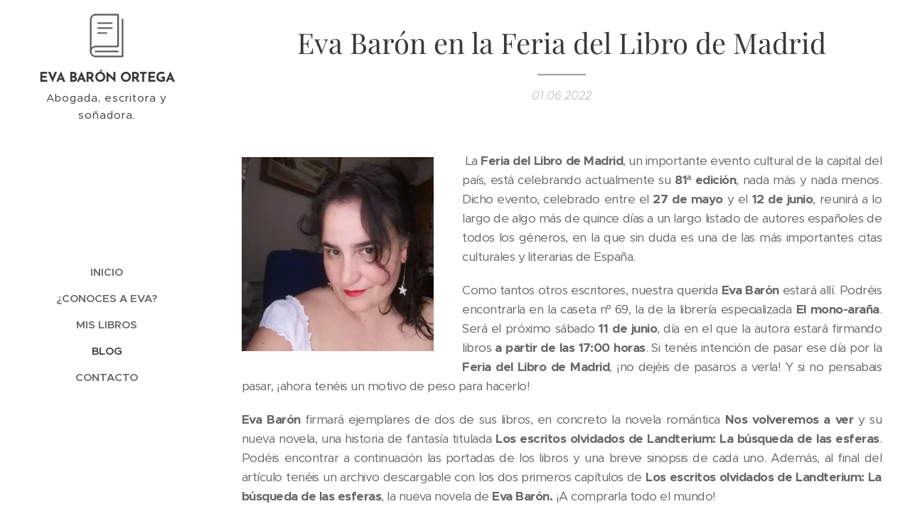

--- FILE ---
content_type: text/html; charset=UTF-8
request_url: https://www.evabaronortega.com/l/eva-baron-en-la-feria-del-libro-de-madrid/
body_size: 22526
content:
<!DOCTYPE html>
<html class="no-js" prefix="og: https://ogp.me/ns#" lang="es">
<head><link rel="preconnect" href="https://duyn491kcolsw.cloudfront.net" crossorigin><link rel="preconnect" href="https://fonts.gstatic.com" crossorigin><meta charset="utf-8"><link rel="icon" href="https://duyn491kcolsw.cloudfront.net/files/2d/2di/2div3h.svg?ph=d672d91893" type="image/svg+xml" sizes="any"><link rel="icon" href="https://duyn491kcolsw.cloudfront.net/files/07/07f/07fzq8.svg?ph=d672d91893" type="image/svg+xml" sizes="16x16"><link rel="icon" href="https://duyn491kcolsw.cloudfront.net/files/1j/1j3/1j3767.ico?ph=d672d91893"><link rel="apple-touch-icon" href="https://duyn491kcolsw.cloudfront.net/files/1j/1j3/1j3767.ico?ph=d672d91893"><link rel="icon" href="https://duyn491kcolsw.cloudfront.net/files/1j/1j3/1j3767.ico?ph=d672d91893">
    <meta http-equiv="X-UA-Compatible" content="IE=edge">
    <title>Eva Barón en la Feria del Libro de Madrid :: Eva Barón Ortega</title>
    <meta name="viewport" content="width=device-width,initial-scale=1">
    <meta name="msapplication-tap-highlight" content="no">
    
    <link href="https://duyn491kcolsw.cloudfront.net/files/0r/0rk/0rklmm.css?ph=d672d91893" media="print" rel="stylesheet">
    <link href="https://duyn491kcolsw.cloudfront.net/files/2e/2e5/2e5qgh.css?ph=d672d91893" media="screen and (min-width:100000em)" rel="stylesheet" data-type="cq" disabled>
    <link rel="stylesheet" href="https://duyn491kcolsw.cloudfront.net/files/41/41k/41kc5i.css?ph=d672d91893"><link rel="stylesheet" href="https://duyn491kcolsw.cloudfront.net/files/3b/3b2/3b2e8e.css?ph=d672d91893" media="screen and (min-width:37.5em)"><link rel="stylesheet" href="https://duyn491kcolsw.cloudfront.net/files/2v/2vp/2vpyx8.css?ph=d672d91893" data-wnd_color_scheme_file=""><link rel="stylesheet" href="https://duyn491kcolsw.cloudfront.net/files/34/34q/34qmjb.css?ph=d672d91893" data-wnd_color_scheme_desktop_file="" media="screen and (min-width:37.5em)" disabled=""><link rel="stylesheet" href="https://duyn491kcolsw.cloudfront.net/files/48/488/4884um.css?ph=d672d91893" data-wnd_additive_color_file=""><link rel="stylesheet" href="https://duyn491kcolsw.cloudfront.net/files/2w/2wy/2wyg8r.css?ph=d672d91893" data-wnd_typography_file=""><link rel="stylesheet" href="https://duyn491kcolsw.cloudfront.net/files/3k/3kl/3klgfn.css?ph=d672d91893" data-wnd_typography_desktop_file="" media="screen and (min-width:37.5em)" disabled=""><script>(()=>{let e=!1;const t=()=>{if(!e&&window.innerWidth>=600){for(let e=0,t=document.querySelectorAll('head > link[href*="css"][media="screen and (min-width:37.5em)"]');e<t.length;e++)t[e].removeAttribute("disabled");e=!0}};t(),window.addEventListener("resize",t),"container"in document.documentElement.style||fetch(document.querySelector('head > link[data-type="cq"]').getAttribute("href")).then((e=>{e.text().then((e=>{const t=document.createElement("style");document.head.appendChild(t),t.appendChild(document.createTextNode(e)),import("https://duyn491kcolsw.cloudfront.net/client/js.polyfill/container-query-polyfill.modern.js").then((()=>{let e=setInterval((function(){document.body&&(document.body.classList.add("cq-polyfill-loaded"),clearInterval(e))}),100)}))}))}))})()</script>
<link rel="preload stylesheet" href="https://duyn491kcolsw.cloudfront.net/files/2m/2m8/2m8msc.css?ph=d672d91893" as="style"><meta name="description" content="La Feria del Libro de Madrid, un importante evento cultural de la capital del país, está celebrando actualmente su 81ª edición, nada más y nada menos. Dicho evento, celebrado entre el 27 de mayo y el 12 de junio, reunirá a lo largo de algo más de quince días a un largo listado de autores españoles de..."><meta name="keywords" content=""><meta name="generator" content="Webnode 2"><meta name="apple-mobile-web-app-capable" content="no"><meta name="apple-mobile-web-app-status-bar-style" content="black"><meta name="format-detection" content="telephone=no">



<meta property="og:url" content="https://evabaronortega.com/l/eva-baron-en-la-feria-del-libro-de-madrid/"><meta property="og:title" content="Eva Barón en la Feria del Libro de Madrid :: Eva Barón Ortega"><meta property="og:type" content="article"><meta property="og:description" content="La Feria del Libro de Madrid, un importante evento cultural de la capital del país, está celebrando actualmente su 81ª edición, nada más y nada menos. Dicho evento, celebrado entre el 27 de mayo y el 12 de junio, reunirá a lo largo de algo más de quince días a un largo listado de autores españoles de..."><meta property="og:site_name" content="Eva Barón Ortega"><meta property="og:image" content="https://d672d91893.clvaw-cdnwnd.com/ad77e2e39aceac212e69cd3738f13509/200000163-ad272ad274/700/BAR%C3%93N%20Ortega%2C%20Eva-5.jpg?ph=d672d91893"><meta property="og:article:published_time" content="2022-06-01T00:00:00+0200"><meta property="fb:app_id" content="225951590755638"><meta name="robots" content="index,follow"><link rel="canonical" href="https://www.evabaronortega.com/l/eva-baron-en-la-feria-del-libro-de-madrid/"><script>window.checkAndChangeSvgColor=function(c){try{var a=document.getElementById(c);if(a){c=[["border","borderColor"],["outline","outlineColor"],["color","color"]];for(var h,b,d,f=[],e=0,m=c.length;e<m;e++)if(h=window.getComputedStyle(a)[c[e][1]].replace(/\s/g,"").match(/^rgb[a]?\(([0-9]{1,3}),([0-9]{1,3}),([0-9]{1,3})/i)){b="";for(var g=1;3>=g;g++)b+=("0"+parseInt(h[g],10).toString(16)).slice(-2);"0"===b.charAt(0)&&(d=parseInt(b.substr(0,2),16),d=Math.max(16,d),b=d.toString(16)+b.slice(-4));f.push(c[e][0]+"="+b)}if(f.length){var k=a.getAttribute("data-src"),l=k+(0>k.indexOf("?")?"?":"&")+f.join("&");a.src!=l&&(a.src=l,a.outerHTML=a.outerHTML)}}}catch(n){}};</script><script>
		window._gtmDataLayer = window._gtmDataLayer || [];
		(function(w,d,s,l,i){w[l]=w[l]||[];w[l].push({'gtm.start':new Date().getTime(),event:'gtm.js'});
		var f=d.getElementsByTagName(s)[0],j=d.createElement(s),dl=l!='dataLayer'?'&l='+l:'';
		j.async=true;j.src='https://www.googletagmanager.com/gtm.js?id='+i+dl;f.parentNode.insertBefore(j,f);})
		(window,document,'script','_gtmDataLayer','GTM-542MMSL');</script></head>
<body class="l wt-blogpost l-sidebar l-d-none b-btn-r b-btn-s-l b-btn-dn b-btn-bw-1 img-d-n img-t-o img-h-z line-solid b-e-ds lbox-d c-s-n   wnd-fe"><noscript>
				<iframe
				 src="https://www.googletagmanager.com/ns.html?id=GTM-542MMSL"
				 height="0"
				 width="0"
				 style="display:none;visibility:hidden"
				 >
				 </iframe>
			</noscript>

<div class="wnd-page l-page cs-gray ac-pink t-t-fs-s t-t-fw-m t-t-sp-n t-t-d-t t-s-fs-s t-s-fw-m t-s-sp-n t-s-d-n t-p-fs-s t-p-fw-m t-p-sp-n t-h-fs-m t-h-fw-s t-h-sp-n t-bq-fs-s t-bq-fw-m t-bq-sp-n t-bq-d-l t-btn-fw-l t-nav-fw-s t-pd-fw-l t-nav-tt-u">
    <div class="l-w t cf t-21">
        <div class="l-bg cf">
            <div class="s-bg-l">
                
                
            </div>
        </div>
        <header class="l-h cf">
            <div class="sw cf">
	<div class="sw-c cf"><section data-space="true" class="s s-hn s-hn-sidebar wnd-mt-sidebar menu-default s-hn-slogan logo-sidebar sc-w   wnd-nav-sticky">
	<div class="s-w">
		<div class="s-o">
			<div class="s-bg">
                <div class="s-bg-l">
                    
                    
                </div>
			</div>
			<div class="h-w h-f wnd-fixed">
				<div class="s-i">
					<div class="n-l">
						<div class="s-c menu-nav">
							<div class="logo-block">
								<div class="b b-l logo logo-default logo-nb brandon-grotesque wnd-logo-with-text wnd-iar-1-1 logo-21 b-ls-m">
	<div class="b-l-c logo-content">
		<a class="b-l-link logo-link" href="/home/">

			

			<div class="b-l-embed logo-embed">
				<div class="b-l-embed-w logo-embed-cell">
					<embed class="b-l-embed-svg logo-svg" id="wnd_LogoBlock_582392_img" type="image/svg+xml" style="aspect-ratio:100/100;" data-src="https://duyn491kcolsw.cloudfront.net/files/0s/0sz/0sznc9.svg?ph=d672d91893">
				<script>checkAndChangeSvgColor('wnd_LogoBlock_582392_img');window.addEventListener('resize', function(event){checkAndChangeSvgColor('wnd_LogoBlock_582392_img');}, true);</script></div>
			</div>

			<div class="b-l-br logo-br"></div>

			<div class="b-l-text logo-text-wrapper">
				<div class="b-l-text-w logo-text">
					<span class="b-l-text-c logo-text-cell"><font class="wnd-font-size-90"><strong>EVA BARÓN ORTEGA</strong></font></span>
				</div>
			</div>

		</a>
	</div>
</div>
								<div class="logo-slogan claim">
									<span class="sit b claim-default claim-nb slogan-15">
	<span class="sit-w"><span class="sit-c">Abogada, escritora y soñadora.</span></span>
</span>
								</div>
							</div>

                            <div class="nav-wrapper">

                                <div class="cart-block">
                                    
                                </div>

                                

                                <div id="menu-mobile">
                                    <a href="#" id="menu-submit"><span></span>Menú</a>
                                </div>

                                <div id="menu-block">
                                    <nav id="menu" data-type="vertical"><div class="menu-font menu-wrapper">
	<a href="#" class="menu-close" rel="nofollow" title="Close Menu"></a>
	<ul role="menubar" aria-label="Menú" class="level-1">
		<li role="none" class="wnd-homepage">
			<a class="menu-item" role="menuitem" href="/home/"><span class="menu-item-text">Inicio</span></a>
			
		</li><li role="none">
			<a class="menu-item" role="menuitem" href="/servicios/"><span class="menu-item-text">¿Conoces a Eva?</span></a>
			
		</li><li role="none">
			<a class="menu-item" role="menuitem" href="/sobre-nosotros/"><span class="menu-item-text">Mis libros</span></a>
			
		</li><li role="none" class="wnd-active-path">
			<a class="menu-item" role="menuitem" href="/blog/"><span class="menu-item-text">Blog</span></a>
			
		</li><li role="none">
			<a class="menu-item" role="menuitem" href="/contacto/"><span class="menu-item-text">Contacto</span></a>
			
		</li>
	</ul>
	<span class="more-text">Más</span>
</div></nav>
                                    <div class="scrollup"></div>
                                    <div class="scrolldown"></div>
                                </div>

                            </div>
						</div>
					</div>
				</div>
			</div>
		</div>
	</div>
</section></div>
</div>
        </header>
        <main class="l-m cf">
            <div class="sw cf">
	<div class="sw-c cf"><section data-space="true" class="s s-hm s-hm-bdh s-bdh cf sc-w   wnd-w-narrow wnd-s-normal wnd-h-auto wnd-nh-m wnd-p-cc hn-slogan">
    <div class="s-w cf">
	    <div class="s-o cf">
	        <div class="s-bg cf">
                <div class="s-bg-l">
                    
                    
                </div>
	        </div>
	        <div class="h-c s-c cf">
		        <div class="s-bdh-c b b-s-l b-s-r b-cs cf">
			        <div class="s-bdh-w">
			            <h1 class="s-bdh-t"><div class="ld">
	<span class="ld-c">Eva Barón en la Feria del Libro de Madrid</span>
</div></h1>
			            <span class="s-bdh-d"><div class="ld">
	<span class="ld-c">01.06.2022</span>
</div></span>
			        </div>
		        </div>
	        </div>
	    </div>
    </div>
</section><section class="s s-basic cf sc-w   wnd-w-wider wnd-s-normal wnd-h-auto" data-wnd_brightness="0" data-wnd_last_section>
	<div class="s-w cf">
		<div class="s-o s-fs cf">
			<div class="s-bg cf">
				<div class="s-bg-l">
                    
					
				</div>
			</div>
			<div class="s-c s-fs cf">
				<div class="ez cf">
	<div class="ez-c"><div class="b-img b-img-default b b-s cf wnd-orientation-portrait wnd-type-image wnd-float-left img-s-n" style="margin-left:0;margin-right:0;float:left;clear:both;width:33%;" id="wnd_ImageBlock_24261">
	<div class="b-img-w">
		<div class="b-img-c" style="padding-bottom:101.01%;text-align:center;">
            <picture><source type="image/webp" srcset="https://d672d91893.clvaw-cdnwnd.com/ad77e2e39aceac212e69cd3738f13509/200000306-acf68acf6b/450/BAR%C3%93N%20Ortega%2C%20Eva-5.webp?ph=d672d91893 338w, https://d672d91893.clvaw-cdnwnd.com/ad77e2e39aceac212e69cd3738f13509/200000306-acf68acf6b/700/BAR%C3%93N%20Ortega%2C%20Eva-5.webp?ph=d672d91893 338w, https://d672d91893.clvaw-cdnwnd.com/ad77e2e39aceac212e69cd3738f13509/200000306-acf68acf6b/BAR%C3%93N%20Ortega%2C%20Eva-5.webp?ph=d672d91893 338w" sizes="100vw" ><img id="wnd_ImageBlock_24261_img" src="https://d672d91893.clvaw-cdnwnd.com/ad77e2e39aceac212e69cd3738f13509/200000163-ad272ad274/BAR%C3%93N%20Ortega%2C%20Eva-5.jpg?ph=d672d91893" alt="" width="338" height="450" loading="lazy" style="top:-14.93%;left:0%;width:100%;height:131.94026148886%;position:absolute;" ></picture>
			</div>
		
	</div>
</div><div class="b b-text cf">
	<div class="b-c b-text-c b-s b-s-t60 b-s-b60 b-cs cf"><p class="wnd-align-justify">&nbsp;La <strong>Feria del Libro de Madrid</strong>, un importante evento cultural de
la capital del país, está celebrando actualmente su <strong>81ª
edición</strong>, nada más y nada menos. Dicho evento, celebrado entre
el <strong>27 de mayo</strong> y el <strong>12 de junio</strong>, reunirá a lo largo de
algo más de quince días a un largo listado de autores españoles de
todos los géneros, en la que sin duda es una de las más importantes
citas culturales y literarias de España. 
</p><p class="wnd-align-justify">
Como tantos otros escritores, nuestra querida <strong>Eva Barón </strong>estará
allí. Podréis encontrarla en la caseta nº 69, la de la librería
especializada <strong>El mono-araña</strong>. Será el próximo sábado <strong>11
de junio</strong>, día en el que la autora estará firmando libros <strong>a
partir de las 17:00 horas</strong>. Si tenéis intención de pasar ese día
por la <strong>Feria del Libro de Madrid</strong>, ¡no dejéis de pasaros a
verla! Y si no pensabais pasar, ¡ahora tenéis un motivo de peso
para hacerlo!</p><p class="wnd-align-justify"><strong>Eva
Barón </strong>firmará ejemplares de
dos de sus libros, en concreto la novela romántica <strong>Nos
volveremos a ver </strong>y su nueva
novela, una historia de fantasía titulada <strong>Los escritos
olvidados de Landterium: La búsqueda de las esferas</strong>.
Podéis encontrar a continuación las portadas de los libros y una
breve sinopsis de cada uno. Además, al final del artículo tenéis
un archivo descargable con los dos primeros capítulos de <strong>Los
escritos olvidados de Landterium: La búsqueda de las esferas</strong>,
la nueva novela de <strong>Eva Barón. </strong>¡A
comprarla todo el mundo!</p></div>
</div><div class="cw cf">
	<div class="cw-c cf"><div class="c cf" style="width:52.916%;">
	<div class="c-c cf"><div class="b-img b-img-default b b-s cf wnd-orientation-portrait wnd-type-image img-s-n" style="margin-left:0;margin-right:0;" id="wnd_ImageBlock_35374">
	<div class="b-img-w">
		<div class="b-img-c" style="padding-bottom:159.6%;text-align:center;">
            <picture><source type="image/webp" srcset="https://d672d91893.clvaw-cdnwnd.com/ad77e2e39aceac212e69cd3738f13509/200000307-72a1f72a23/450/EBOOK.webp?ph=d672d91893 282w, https://d672d91893.clvaw-cdnwnd.com/ad77e2e39aceac212e69cd3738f13509/200000307-72a1f72a23/700/EBOOK.webp?ph=d672d91893 439w, https://d672d91893.clvaw-cdnwnd.com/ad77e2e39aceac212e69cd3738f13509/200000307-72a1f72a23/EBOOK.webp?ph=d672d91893 1203w" sizes="(min-width: 600px) calc(100vw * 0.75), 100vw" ><img id="wnd_ImageBlock_35374_img" src="https://d672d91893.clvaw-cdnwnd.com/ad77e2e39aceac212e69cd3738f13509/200000164-923d4923d6/EBOOK.png?ph=d672d91893" alt="" width="1203" height="1920" loading="lazy" style="top:-0.09%;left:0%;width:100%;height:100.17509417945%;position:absolute;" ></picture>
			</div>
		
	</div>
</div><div class="b b-text cf">
	<div class="b-c b-text-c b-s b-s-t60 b-s-b60 b-cs cf"><p class="wnd-align-justify"><strong><br>Nos
volveremos a ver&nbsp;</strong>es
una novela romántica con toques eróticos, en la que la autora nos
toma de la mano para llevarnos a un fascinante viaje por el tiempo y
el espacio a través de las tres historias que dan forma a la novela,
tres historias independientes, pero que al mismo tiempo cuentan con
elementos comunes que llevarán al lector a soñar con lo imposible y
a disfrutar de una historia profunda y llena de romanticismo que lo
conducirá desde la Europa del siglo XVI hasta una nave espacial en
el más lejano de los futuros, pasando por nuestro presente. Estas
tres historias narradas desde el pasado, el presente y el futuro, nos
presentarán a un puñado de personajes extraordinarios y con
visiones muy diferentes de lo que es el amor, unidos todos ellos por
el hilo rojo del destino. 
</p><p class="wnd-align-justify">La
primera historia, <em>Deseo en Sarukhan, </em>presenta
al esclavo de un gran visir del palacio de Sarukhan, un joven
musulmán cuya vida da un vuelco cuando conoce a una esclava
cristiana de la que se enamora sin remedio. Sin embargo, ¿qué
posibilidades tienen de encontrar la felicidad el uno en el otro dos
esclavos que pertenecen a diferentes mundos y abrazan distintas
creencias? 
</p><p class="wnd-align-justify">A
continuación, en <em>El sueño de una tórrida tarde de
septiembre</em>, nos vemos
transportados a nuestro mundo, a la década de los años veinte del
siglo XXI, un mundo afectado por la globalización, por una pandemia
y por diferentes guerras; un mundo en el que una mujer divorciada se
debate entre el deseo y el deber cuando se reencuentra con el único
hombre al que ha llegado a amar de verdad. 
</p><p class="wnd-align-justify">Finalmente,
en <em>¡S.O.S! ¿Alguien puede oírme? ¡S.O.S!</em>
nos embarcamos en la nave espacial Nautilus, perdida en el espacio
profundo a causa de una avería, donde se nos presentará una muy
especial historia de amor entre el capitán de la nave y... y quien
menos cabría esperar.</p><p class="wnd-align-justify">
Estas
tres historias, como si fuesen extensiones del hilo rojo del destino,
se entrelazan para formar una novela en cuyo tejido podemos encontrar
no solo romanticismo y erotismo, sino también un trasfondo histórico
muy presente en <em>Deseo
en Sarukhan</em>,
el reflejo de los problemas del mundo actual en <em>El
sueño de una tórrida tarde de septiembre</em>
y una sorprendente y muy original aventura de ciencia-ficción en
<em>¡S.O.S!
¿Alguien puede oírme? ¡S.O.S!</em></p></div>
</div></div>
</div><div class="c cf" style="width:47.084%;">
	<div class="c-c cf"><div class="b b-text cf">
	<div class="b-c b-text-c b-s b-s-t60 b-s-b60 b-cs cf"><p lang="zxx" class="wnd-align-justify"><font class="wnd-font-size-110">Los
dioses de Landterium están inquietos. Los agentes de unos y de otros
hacen sus movimientos,  y las ocultas Esferas, cinco artefactos
capaces de cualquier cosa, emergen a la superficie. El mundo entero
se convierte en una gran partida de ajedrez entre los diferentes
reinos y sus respectivos agentes; en una pugna por obtener el poder
para prevalecer, sea mediante inesperadas alianzas, a través de
viles traiciones o, en última instancia, recurriendo el poder de Las
Esferas. Crístar y Homm, dioses del bien y del mal respectivamente,
se ven enfrentados a través de sus distintos seguidores hasta el
punto de perder unos y otros el objetivo por el que luchan. La
guerra, la muerte y la traición se extienden por todo Landterium con
la velocidad y la ferocidad del fuego, llevando con su devastación a
que muchos se pregunten qué quedará en pie cuando se extingan las
llamas y si, independientemente del bando que se alce con la
victoria, valdrá la pena hacerlo en un mundo reducido a cenizas. 
</font></p><p class="wnd-align-justify">
<font class="wnd-font-size-110"><strong>Los
escritos olvidados de Landterium: La búsqueda de las esferas&nbsp;</strong>es
una historia repleta de fantasía y que, a través de una narrativa
coral, ofrece una aventura épica entrelazada con tormentosos
romances y tejida por personajes situados entre el bien y el mal, por
personajes que, con frecuencia, tendrán que decidir entre su propia
felicidad o el bien de un mundo que amenaza con desmoronarse y
enterrarlos a todos entre sus restos. La tragedia, la épica, la
aventura y la fantasía se mezclan en esta historia sorprendente y
cargada de giros capaces de hacer disfrutar al más exigente de los
lectores.</font></p><p lang="zxx" class="wnd-align-justify"><font class="wnd-font-size-110">
Savy
de Darmoön y Crayn Dálarsaid; Sívar de Lángor y Alana de Extt.
Dos romances que pugnarán por medrar en medio del conflicto; cuatro
personajes sobre cuyos hombros caerá el destino de Landterium y a
quienes corresponderá tomar decisiones que decidirán el rumbo de
los acontecimientos. Cuatro personajes repletos de matices y
sorpresas que tendrán que poner en riesgo no solo sus vidas, sino
también todo aquello en lo que creen e incluso el amor que sienten
para que haya una mínima posibilidad de salvación para Landterium.
¿Pero hasta dónde estarán dispuestos a llegar en su sacrificio?</font></p></div>
</div><div class="b-img b-img-default b b-s cf wnd-orientation-portrait wnd-type-image img-s-n" style="margin-left:0;margin-right:0;" id="wnd_ImageBlock_1895">
	<div class="b-img-w">
		<div class="b-img-c" style="padding-bottom:159.6%;text-align:center;">
            <picture><source type="image/webp" srcset="https://d672d91893.clvaw-cdnwnd.com/ad77e2e39aceac212e69cd3738f13509/200000308-489cd489d0/450/Portada-7.webp?ph=d672d91893 282w, https://d672d91893.clvaw-cdnwnd.com/ad77e2e39aceac212e69cd3738f13509/200000308-489cd489d0/700/Portada-7.webp?ph=d672d91893 439w, https://d672d91893.clvaw-cdnwnd.com/ad77e2e39aceac212e69cd3738f13509/200000308-489cd489d0/Portada-7.webp?ph=d672d91893 1203w" sizes="(min-width: 600px) calc(100vw * 0.75), 100vw" ><img id="wnd_ImageBlock_1895_img" src="https://d672d91893.clvaw-cdnwnd.com/ad77e2e39aceac212e69cd3738f13509/200000165-da57eda580/Portada-7.png?ph=d672d91893" alt="" width="1203" height="1920" loading="lazy" style="top:%;left:0%;width:100%;height:auto;position:absolute;" ></picture>
			</div>
		
	</div>
</div></div>
</div></div>
</div><div class="b b-s b-s-t150 b-s-b150 b-btn b-btn-file b-btn-i-left b-btn-1">
	<div class="b-btn-c">
		<a class="b-btn-l" href="https://d672d91893.clvaw-cdnwnd.com/ad77e2e39aceac212e69cd3738f13509/200000166-d3f15d3f17/muestra.pdf?ph=d672d91893" target="_blank">
			<span class="b-btn-t">DESCARGAR muestra LANDTERIUM</span>
		</a>
	</div>
</div></div>
</div>
			</div>
		</div>
	</div>
</section></div>
</div>
<div class="s-bdf b-s b-s-t200 b-cs " data-wnd_social_buttons="true">
	<div class="s-bdf-share b-s-b200"><div id="fb-root"></div><script src="https://connect.facebook.net/es_ES/sdk.js#xfbml=1&amp;version=v5.0&amp;appId=225951590755638&amp;autoLogAppEvents=1" async defer crossorigin="anonymous"></script><div style="margin-right: 20px" class="fb-share-button" data-href="https://www.evabaronortega.com/l/eva-baron-en-la-feria-del-libro-de-madrid/" data-layout="button" data-size="large"><a class="fb-xfbml-parse-ignore" target="_blank" href="https://www.facebook.com/sharer/sharer.php?u=https%3A%2F%2Fwww.evabaronortega.com%2Fl%2Feva-baron-en-la-feria-del-libro-de-madrid%2F&amp;src=sdkpreparse">Share</a></div><a href="https://twitter.com/share" class="twitter-share-button" data-size="large">Tweet</a><script>window.twttr=function(t,e,r){var n,i=t.getElementsByTagName(e)[0],w=window.twttr||{};return t.getElementById(r)?w:((n=t.createElement(e)).id=r,n.src="https://platform.twitter.com/widgets.js",i.parentNode.insertBefore(n,i),w._e=[],w.ready=function(t){w._e.push(t)},w)}(document,"script","twitter-wjs");</script></div>
	<div class="s-bdf-comments"><div id="wnd-fb-comments" class="fb-comments" data-href="https://www.evabaronortega.com/l/eva-baron-en-la-feria-del-libro-de-madrid/" data-numposts="5" data-colorscheme="light"></div></div>
	<div class="s-bdf-html"></div>
</div>

        </main>
        <footer class="l-f cf">
            <div class="sw cf">
	<div class="sw-c cf"><section data-wn-border-element="s-f-border" class="s s-f s-f-basic s-f-simple sc-w   wnd-w-narrow wnd-s-normal">
	<div class="s-w">
		<div class="s-o">
			<div class="s-bg">
                <div class="s-bg-l">
                    
                    
                </div>
			</div>
			<div class="s-c s-f-l-w s-f-border">
				<div class="s-f-l b-s b-s-t0 b-s-b0">
					<div class="s-f-l-c s-f-l-c-first">
						<div class="s-f-cr"><span class="it b link">
	<span class="it-c">© 2020 - 2025 Eva Barón Ortega.<br><font class="wnd-font-size-90">Todos los derechos reservados.</font><br><font class="wnd-font-size-90">Página web creada por<br>Grimnir Servicios Editoriales. <a href="http://www.grimnir.es" target="_blank">www.grimnir.es</a>&nbsp;</font></span>
</span></div>
						<div class="s-f-sf">
                            <span class="sf b">
<span class="sf-content sf-c link">Creado con <a href="https://www.webnode.es/?utm_source=text&utm_medium=footer&utm_content=wnd2&utm_campaign=signature" rel="noopener nofollow" target="_blank">Webnode</a></span>
</span>
                            
                            
                            
                            
                        </div>
					</div>
					<div class="s-f-l-c s-f-l-c-last">
						<div class="s-f-lang lang-select cf">
	
</div>
					</div>
                    <div class="s-f-l-c s-f-l-c-currency">
                        <div class="s-f-ccy ccy-select cf">
	
</div>
                    </div>
				</div>
			</div>
		</div>
	</div>
</section></div>
</div>
        </footer>
    </div>
    
</div>


<script src="https://duyn491kcolsw.cloudfront.net/files/3e/3em/3eml8v.js?ph=d672d91893" crossorigin="anonymous" type="module"></script><script>document.querySelector(".wnd-fe")&&[...document.querySelectorAll(".c")].forEach((e=>{const t=e.querySelector(".b-text:only-child");t&&""===t.querySelector(".b-text-c").innerText&&e.classList.add("column-empty")}))</script>


<script src="https://duyn491kcolsw.cloudfront.net/client.fe/js.compiled/lang.es.2086.js?ph=d672d91893" crossorigin="anonymous"></script><script src="https://duyn491kcolsw.cloudfront.net/client.fe/js.compiled/compiled.multi.2-2193.js?ph=d672d91893" crossorigin="anonymous"></script><script>var wnd = wnd || {};wnd.$data = {"image_content_items":{"wnd_ThumbnailBlock_546883":{"id":"wnd_ThumbnailBlock_546883","type":"wnd.pc.ThumbnailBlock"},"wnd_Section_default_297998512":{"id":"wnd_Section_default_297998512","type":"wnd.pc.Section"},"wnd_ImageBlock_24261":{"id":"wnd_ImageBlock_24261","type":"wnd.pc.ImageBlock"},"wnd_ImageBlock_35374":{"id":"wnd_ImageBlock_35374","type":"wnd.pc.ImageBlock"},"wnd_ImageBlock_1895":{"id":"wnd_ImageBlock_1895","type":"wnd.pc.ImageBlock"},"wnd_LogoBlock_582392":{"id":"wnd_LogoBlock_582392","type":"wnd.pc.LogoBlock"},"wnd_FooterSection_footer_792605":{"id":"wnd_FooterSection_footer_792605","type":"wnd.pc.FooterSection"}},"svg_content_items":{"wnd_ImageBlock_24261":{"id":"wnd_ImageBlock_24261","type":"wnd.pc.ImageBlock"},"wnd_ImageBlock_35374":{"id":"wnd_ImageBlock_35374","type":"wnd.pc.ImageBlock"},"wnd_ImageBlock_1895":{"id":"wnd_ImageBlock_1895","type":"wnd.pc.ImageBlock"},"wnd_LogoBlock_582392":{"id":"wnd_LogoBlock_582392","type":"wnd.pc.LogoBlock"}},"content_items":[],"eshopSettings":{"ESHOP_SETTINGS_DISPLAY_PRICE_WITHOUT_VAT":false,"ESHOP_SETTINGS_DISPLAY_ADDITIONAL_VAT":false,"ESHOP_SETTINGS_DISPLAY_SHIPPING_COST":false},"project_info":{"isMultilanguage":false,"isMulticurrency":false,"eshop_tax_enabled":"1","country_code":"","contact_state":null,"eshop_tax_type":"VAT","eshop_discounts":false,"graphQLURL":"https:\/\/evabaronortega.com\/servers\/graphql\/","iubendaSettings":{"cookieBarCode":"","cookiePolicyCode":"","privacyPolicyCode":"","termsAndConditionsCode":""}}};</script><script>wnd.$system = {"fileSystemType":"aws_s3","localFilesPath":"https:\/\/www.evabaronortega.com\/_files\/","awsS3FilesPath":"https:\/\/d672d91893.clvaw-cdnwnd.com\/ad77e2e39aceac212e69cd3738f13509\/","staticFiles":"https:\/\/duyn491kcolsw.cloudfront.net\/files","isCms":false,"staticCDNServers":["https:\/\/duyn491kcolsw.cloudfront.net\/"],"fileUploadAllowExtension":["jpg","jpeg","jfif","png","gif","bmp","ico","svg","webp","tiff","pdf","doc","docx","ppt","pptx","pps","ppsx","odt","xls","xlsx","txt","rtf","mp3","wma","wav","ogg","amr","flac","m4a","3gp","avi","wmv","mov","mpg","mkv","mp4","mpeg","m4v","swf","gpx","stl","csv","xml","txt","dxf","dwg","iges","igs","step","stp"],"maxUserFormFileLimit":4194304,"frontendLanguage":"es","backendLanguage":"es","frontendLanguageId":"1","page":{"id":50000001,"identifier":"l","template":{"id":200000177,"styles":{"typography":"t-21_new","scheme":"cs-gray","additiveColor":"ac-pink","acHeadings":false,"acSubheadings":false,"acIcons":false,"acOthers":false,"imageStyle":"img-d-n","imageHover":"img-h-z","imageTitle":"img-t-o","buttonStyle":"b-btn-r","buttonSize":"b-btn-s-l","buttonDecoration":"b-btn-dn","buttonBorders":"b-btn-bw-1","lineStyle":"line-solid","eshopGridItemStyle":"b-e-ds","lightboxStyle":"lbox-d","columnSpaces":"c-s-n","background":{"default":null},"backgroundSettings":{"default":""},"layoutType":"l-sidebar","layoutDecoration":"l-d-none","formStyle":"default","menuType":"","menuStyle":"menu-default","sectionWidth":"wnd-w-narrow","sectionSpace":"wnd-s-normal","typoTitleSizes":"t-t-fs-s","typoTitleWeights":"t-t-fw-m","typoTitleSpacings":"t-t-sp-n","typoTitleDecorations":"t-t-d-t","typoHeadingSizes":"t-h-fs-m","typoHeadingWeights":"t-h-fw-s","typoHeadingSpacings":"t-h-sp-n","typoSubtitleSizes":"t-s-fs-s","typoSubtitleWeights":"t-s-fw-m","typoSubtitleSpacings":"t-s-sp-n","typoSubtitleDecorations":"t-s-d-n","typoParagraphSizes":"t-p-fs-s","typoParagraphWeights":"t-p-fw-m","typoParagraphSpacings":"t-p-sp-n","typoBlockquoteSizes":"t-bq-fs-s","typoBlockquoteWeights":"t-bq-fw-m","typoBlockquoteSpacings":"t-bq-sp-n","typoBlockquoteDecorations":"t-bq-d-l","buttonWeight":"t-btn-fw-l","menuWeight":"t-nav-fw-s","productWeight":"t-pd-fw-l","menuTextTransform":"t-nav-tt-u"}},"layout":"blog_detail","name":"Eva Bar\u00f3n en la Feria del Libro de Madrid","html_title":null,"language":"es","langId":1,"isHomepage":false,"meta_description":null,"meta_keywords":null,"header_code":null,"footer_code":null,"styles":null,"countFormsEntries":[]},"listingsPrefix":"\/l\/","productPrefix":"\/p\/","cartPrefix":"\/cart\/","checkoutPrefix":"\/checkout\/","searchPrefix":"\/search\/","isCheckout":false,"isEshop":false,"hasBlog":true,"isProductDetail":false,"isListingDetail":true,"listing_page":{"id":200000012,"template_id":50000000,"link":"\/blog\/","identifier":"eva-baron-en-la-feria-del-libro-de-madrid"},"hasEshopAnalytics":false,"gTagId":null,"gAdsId":null,"format":{"be":{"DATE_TIME":{"mask":"%d.%m.%Y %H:%M","regexp":"^(((0?[1-9]|[1,2][0-9]|3[0,1])\\.(0?[1-9]|1[0-2])\\.[0-9]{1,4})(( [0-1][0-9]| 2[0-3]):[0-5][0-9])?|(([0-9]{4}(0[1-9]|1[0-2])(0[1-9]|[1,2][0-9]|3[0,1])(0[0-9]|1[0-9]|2[0-3])[0-5][0-9][0-5][0-9])))?$"},"DATE":{"mask":"%d.%m.%Y","regexp":"^((0?[1-9]|[1,2][0-9]|3[0,1])\\.(0?[1-9]|1[0-2])\\.[0-9]{1,4})$"},"CURRENCY":{"mask":{"point":",","thousands":".","decimals":2,"mask":"%s","zerofill":true}}},"fe":{"DATE_TIME":{"mask":"%d.%m.%Y %H:%M","regexp":"^(((0?[1-9]|[1,2][0-9]|3[0,1])\\.(0?[1-9]|1[0-2])\\.[0-9]{1,4})(( [0-1][0-9]| 2[0-3]):[0-5][0-9])?|(([0-9]{4}(0[1-9]|1[0-2])(0[1-9]|[1,2][0-9]|3[0,1])(0[0-9]|1[0-9]|2[0-3])[0-5][0-9][0-5][0-9])))?$"},"DATE":{"mask":"%d.%m.%Y","regexp":"^((0?[1-9]|[1,2][0-9]|3[0,1])\\.(0?[1-9]|1[0-2])\\.[0-9]{1,4})$"},"CURRENCY":{"mask":{"point":",","thousands":".","decimals":2,"mask":"%s","zerofill":true}}}},"e_product":null,"listing_item":{"id":200000509,"name":"Eva Bar\u00f3n en la Feria del Libro de Madrid","identifier":"eva-baron-en-la-feria-del-libro-de-madrid","date":"20220601110121","meta_description":null,"meta_keywords":null,"html_title":null,"styles":null,"content_items":{"wnd_PerexBlock_977961":{"type":"wnd.pc.PerexBlock","id":"wnd_PerexBlock_977961","context":"page","text":"\u003Cp\u003ELa \u003Cstrong\u003EFeria del Libro de Madrid\u003C\/strong\u003E, un importante evento cultural de la capital del pa\u00eds, est\u00e1 celebrando actualmente su \u003Cstrong\u003E81\u00aa edici\u00f3n\u003C\/strong\u003E, nada m\u00e1s y nada menos. Dicho evento, celebrado entre el \u003Cstrong\u003E27 de mayo\u003C\/strong\u003E y el \u003Cstrong\u003E12 de junio\u003C\/strong\u003E, reunir\u00e1 a lo largo de algo m\u00e1s de quince d\u00edas a un largo listado de autores espa\u00f1oles de...\u003C\/p\u003E"},"wnd_ThumbnailBlock_546883":{"type":"wnd.pc.ThumbnailBlock","id":"wnd_ThumbnailBlock_546883","context":"page","style":{"background":{"default":{"default":"wnd-background-image"}},"backgroundSettings":{"default":{"default":{"id":200000163,"src":"200000163-ad272ad274\/BAR\u00d3N Ortega, Eva-5.jpg","dataType":"filesystem_files","width":338,"height":450,"mediaType":"myImages","mime":"image\/jpeg","alternatives":{"image\/webp":{"id":200000306,"src":"200000306-acf68acf6b\/BAR\u00d3N Ortega, Eva-5.webp","dataType":"filesystem_files","width":"338","height":"450","mime":"image\/webp"}}}}}},"refs":{"filesystem_files":[{"filesystem_files.id":200000163}]}},"wnd_SectionWrapper_475503":{"type":"wnd.pc.SectionWrapper","id":"wnd_SectionWrapper_475503","context":"page","content":["wnd_BlogDetailHeaderSection_blog_detail_header_107573040","wnd_Section_default_297998512"]},"wnd_BlogDetailHeaderSection_blog_detail_header_107573040":{"type":"wnd.pc.BlogDetailHeaderSection","contentIdentifier":"blog_detail_header","id":"wnd_BlogDetailHeaderSection_blog_detail_header_107573040","context":"page","content":{"default":["wnd_ListingDataBlock_731344522","wnd_ListingDataBlock_994652578"],"default_box":["wnd_ListingDataBlock_731344522","wnd_ListingDataBlock_994652578"]},"contentMap":{"wnd.pc.ListingDataBlock":{"name":"wnd_ListingDataBlock_731344522","date":"wnd_ListingDataBlock_994652578"}},"style":{"sectionColor":{"default":"sc-w"}},"variant":{"default":"default"}},"wnd_ListingDataBlock_731344522":{"type":"wnd.pc.ListingDataBlock","id":"wnd_ListingDataBlock_731344522","context":"page","refDataType":"listing_items","refDataKey":"listing_items.name","refDataId":200000164},"wnd_ListingDataBlock_994652578":{"type":"wnd.pc.ListingDataBlock","id":"wnd_ListingDataBlock_994652578","context":"page","refDataType":"listing_items","refDataKey":"listing_items.date","refDataId":200000164},"wnd_Section_default_297998512":{"type":"wnd.pc.Section","contentIdentifier":"default","id":"wnd_Section_default_297998512","context":"page","content":{"default":["wnd_EditZone_761019856"],"default_box":["wnd_EditZone_761019856"]},"contentMap":{"wnd.pc.EditZone":{"master-01":"wnd_EditZone_761019856"}},"style":{"sectionColor":{"default":"sc-w"},"sectionWidth":{"default":"wnd-w-wider"},"sectionSpace":{"default":"wnd-s-normal"},"sectionHeight":{"default":"wnd-h-auto"},"sectionPosition":{"default":"wnd-p-cc"}},"variant":{"default":"default"}},"wnd_EditZone_761019856":{"type":"wnd.pc.EditZone","id":"wnd_EditZone_761019856","context":"page","content":["wnd_ImageBlock_24261","wnd_TextBlock_94029","wnd_ContentZoneColWrapper_33327","wnd_FileBlock_19484"]},"wnd_ImageBlock_24261":{"id":"wnd_ImageBlock_24261","context":"page","variant":"default","description":"","link":"","style":{"paddingBottom":101.01,"margin":{"left":0,"right":0},"float":"left","clear":"none","width":33},"shape":"img-s-n","image":{"id":200000163,"dataType":"filesystem_files","style":{"height":131.94026148886,"width":100,"top":-14.93,"left":0},"ratio":{"vertical":2.14,"horizontal":2},"size":{"width":338,"height":450},"src":"200000163-ad272ad274\/BAR\u00d3N Ortega, Eva-5.jpg","alternatives":{"image\/webp":{"id":200000306,"src":"200000306-acf68acf6b\/BAR\u00d3N Ortega, Eva-5.webp","dataType":"filesystem_files","width":"338","height":"450","mime":"image\/webp"}}},"type":"wnd.pc.ImageBlock","refs":{"filesystem_files":[{"filesystem_files.id":200000163}]}},"wnd_TextBlock_94029":{"id":"wnd_TextBlock_94029","context":"page","code":"\u003Cp class=\u0022wnd-align-justify\u0022\u003E\u0026nbsp;La \u003Cstrong\u003EFeria del Libro de Madrid\u003C\/strong\u003E, un importante evento cultural de\nla capital del pa\u00eds, est\u00e1 celebrando actualmente su \u003Cstrong\u003E81\u00aa\nedici\u00f3n\u003C\/strong\u003E, nada m\u00e1s y nada menos. Dicho evento, celebrado entre\nel \u003Cstrong\u003E27 de mayo\u003C\/strong\u003E y el \u003Cstrong\u003E12 de junio\u003C\/strong\u003E, reunir\u00e1 a lo largo de\nalgo m\u00e1s de quince d\u00edas a un largo listado de autores espa\u00f1oles de\ntodos los g\u00e9neros, en la que sin duda es una de las m\u00e1s importantes\ncitas culturales y literarias de Espa\u00f1a. \n\u003C\/p\u003E\u003Cp class=\u0022wnd-align-justify\u0022\u003E\nComo tantos otros escritores, nuestra querida \u003Cstrong\u003EEva Bar\u00f3n \u003C\/strong\u003Eestar\u00e1\nall\u00ed. Podr\u00e9is encontrarla en la caseta n\u00ba 69, la de la librer\u00eda\nespecializada \u003Cstrong\u003EEl mono-ara\u00f1a\u003C\/strong\u003E. Ser\u00e1 el pr\u00f3ximo s\u00e1bado \u003Cstrong\u003E11\nde junio\u003C\/strong\u003E, d\u00eda en el que la autora estar\u00e1 firmando libros \u003Cstrong\u003Ea\npartir de las 17:00 horas\u003C\/strong\u003E. Si ten\u00e9is intenci\u00f3n de pasar ese d\u00eda\npor la \u003Cstrong\u003EFeria del Libro de Madrid\u003C\/strong\u003E, \u00a1no dej\u00e9is de pasaros a\nverla! Y si no pensabais pasar, \u00a1ahora ten\u00e9is un motivo de peso\npara hacerlo!\u003C\/p\u003E\u003Cp class=\u0022wnd-align-justify\u0022\u003E\u003Cstrong\u003EEva\nBar\u00f3n \u003C\/strong\u003Efirmar\u00e1 ejemplares de\ndos de sus libros, en concreto la novela rom\u00e1ntica \u003Cstrong\u003ENos\nvolveremos a ver \u003C\/strong\u003Ey su nueva\nnovela, una historia de fantas\u00eda titulada \u003Cstrong\u003ELos escritos\nolvidados de Landterium: La b\u00fasqueda de las esferas\u003C\/strong\u003E.\nPod\u00e9is encontrar a continuaci\u00f3n las portadas de los libros y una\nbreve sinopsis de cada uno. Adem\u00e1s, al final del art\u00edculo ten\u00e9is\nun archivo descargable con los dos primeros cap\u00edtulos de \u003Cstrong\u003ELos\nescritos olvidados de Landterium: La b\u00fasqueda de las esferas\u003C\/strong\u003E,\nla nueva novela de \u003Cstrong\u003EEva Bar\u00f3n. \u003C\/strong\u003E\u00a1A\ncomprarla todo el mundo!\u003C\/p\u003E","type":"wnd.pc.TextBlock"},"wnd_TextBlock_72415":{"id":"wnd_TextBlock_72415","context":"page","code":"\u003Cp lang=\u0022zxx\u0022 class=\u0022wnd-align-justify\u0022\u003E\u003Cfont class=\u0022wnd-font-size-110\u0022\u003ELos\ndioses de Landterium est\u00e1n inquietos. Los agentes de unos y de otros\nhacen sus movimientos,  y las ocultas Esferas, cinco artefactos\ncapaces de cualquier cosa, emergen a la superficie. El mundo entero\nse convierte en una gran partida de ajedrez entre los diferentes\nreinos y sus respectivos agentes; en una pugna por obtener el poder\npara prevalecer, sea mediante inesperadas alianzas, a trav\u00e9s de\nviles traiciones o, en \u00faltima instancia, recurriendo el poder de Las\nEsferas. Cr\u00edstar y Homm, dioses del bien y del mal respectivamente,\nse ven enfrentados a trav\u00e9s de sus distintos seguidores hasta el\npunto de perder unos y otros el objetivo por el que luchan. La\nguerra, la muerte y la traici\u00f3n se extienden por todo Landterium con\nla velocidad y la ferocidad del fuego, llevando con su devastaci\u00f3n a\nque muchos se pregunten qu\u00e9 quedar\u00e1 en pie cuando se extingan las\nllamas y si, independientemente del bando que se alce con la\nvictoria, valdr\u00e1 la pena hacerlo en un mundo reducido a cenizas. \n\u003C\/font\u003E\u003C\/p\u003E\u003Cp class=\u0022wnd-align-justify\u0022\u003E\n\u003Cfont class=\u0022wnd-font-size-110\u0022\u003E\u003Cstrong\u003ELos\nescritos olvidados de Landterium: La b\u00fasqueda de las esferas\u0026nbsp;\u003C\/strong\u003Ees\nuna historia repleta de fantas\u00eda y que, a trav\u00e9s de una narrativa\ncoral, ofrece una aventura \u00e9pica entrelazada con tormentosos\nromances y tejida por personajes situados entre el bien y el mal, por\npersonajes que, con frecuencia, tendr\u00e1n que decidir entre su propia\nfelicidad o el bien de un mundo que amenaza con desmoronarse y\nenterrarlos a todos entre sus restos. La tragedia, la \u00e9pica, la\naventura y la fantas\u00eda se mezclan en esta historia sorprendente y\ncargada de giros capaces de hacer disfrutar al m\u00e1s exigente de los\nlectores.\u003C\/font\u003E\u003C\/p\u003E\u003Cp lang=\u0022zxx\u0022 class=\u0022wnd-align-justify\u0022\u003E\u003Cfont class=\u0022wnd-font-size-110\u0022\u003E\nSavy\nde Darmo\u00f6n y Crayn D\u00e1larsaid; S\u00edvar de L\u00e1ngor y Alana de Extt.\nDos romances que pugnar\u00e1n por medrar en medio del conflicto; cuatro\npersonajes sobre cuyos hombros caer\u00e1 el destino de Landterium y a\nquienes corresponder\u00e1 tomar decisiones que decidir\u00e1n el rumbo de\nlos acontecimientos. Cuatro personajes repletos de matices y\nsorpresas que tendr\u00e1n que poner en riesgo no solo sus vidas, sino\ntambi\u00e9n todo aquello en lo que creen e incluso el amor que sienten\npara que haya una m\u00ednima posibilidad de salvaci\u00f3n para Landterium.\n\u00bfPero hasta d\u00f3nde estar\u00e1n dispuestos a llegar en su sacrificio?\u003C\/font\u003E\u003C\/p\u003E","type":"wnd.pc.TextBlock"},"wnd_ImageBlock_35374":{"id":"wnd_ImageBlock_35374","context":"page","variant":"default","description":"","link":"","style":{"paddingBottom":159.6,"margin":{"left":0,"right":0},"float":"","clear":"none","width":50},"shape":"img-s-n","image":{"id":200000164,"dataType":"filesystem_files","style":{"height":100.17509417945,"width":100,"top":-0.09,"left":0},"ratio":{"vertical":2,"horizontal":2},"size":{"width":1203,"height":1920},"src":"200000164-923d4923d6\/EBOOK.png","mime":"image\/png","alternatives":{"image\/webp":{"id":200000307,"src":"200000307-72a1f72a23\/EBOOK.webp","dataType":"filesystem_files","width":"1203","height":"1920","mime":"image\/webp"}}},"type":"wnd.pc.ImageBlock","refs":{"filesystem_files":[{"filesystem_files.id":200000164}]}},"wnd_ContentZoneColWrapper_33327":{"id":"wnd_ContentZoneColWrapper_33327","context":"page","content":["wnd_ContentZoneCol_60337","wnd_ContentZoneCol_12295"],"type":"wnd.pc.ContentZoneColWrapper","widthPercentage":0.081},"wnd_ContentZoneCol_60337":{"id":"wnd_ContentZoneCol_60337","context":"page","content":["wnd_ImageBlock_35374","wnd_TextBlock_86580"],"type":"wnd.pc.ContentZoneCol","style":{"width":52.916}},"wnd_ContentZoneCol_12295":{"id":"wnd_ContentZoneCol_12295","context":"page","content":["wnd_TextBlock_72415","wnd_ImageBlock_1895"],"type":"wnd.pc.ContentZoneCol","style":{"width":47.084}},"wnd_TextBlock_86580":{"id":"wnd_TextBlock_86580","context":"page","code":"\u003Cp class=\u0022wnd-align-justify\u0022\u003E\u003Cstrong\u003E\u003Cbr\u003ENos\nvolveremos a ver\u0026nbsp;\u003C\/strong\u003Ees\nuna novela rom\u00e1ntica con toques er\u00f3ticos, en la que la autora nos\ntoma de la mano para llevarnos a un fascinante viaje por el tiempo y\nel espacio a trav\u00e9s de las tres historias que dan forma a la novela,\ntres historias independientes, pero que al mismo tiempo cuentan con\nelementos comunes que llevar\u00e1n al lector a so\u00f1ar con lo imposible y\na disfrutar de una historia profunda y llena de romanticismo que lo\nconducir\u00e1 desde la Europa del siglo XVI hasta una nave espacial en\nel m\u00e1s lejano de los futuros, pasando por nuestro presente. Estas\ntres historias narradas desde el pasado, el presente y el futuro, nos\npresentar\u00e1n a un pu\u00f1ado de personajes extraordinarios y con\nvisiones muy diferentes de lo que es el amor, unidos todos ellos por\nel hilo rojo del destino. \n\u003C\/p\u003E\u003Cp class=\u0022wnd-align-justify\u0022\u003ELa\nprimera historia, \u003Cem\u003EDeseo en Sarukhan, \u003C\/em\u003Epresenta\nal esclavo de un gran visir del palacio de Sarukhan, un joven\nmusulm\u00e1n cuya vida da un vuelco cuando conoce a una esclava\ncristiana de la que se enamora sin remedio. Sin embargo, \u00bfqu\u00e9\nposibilidades tienen de encontrar la felicidad el uno en el otro dos\nesclavos que pertenecen a diferentes mundos y abrazan distintas\ncreencias? \n\u003C\/p\u003E\u003Cp class=\u0022wnd-align-justify\u0022\u003EA\ncontinuaci\u00f3n, en \u003Cem\u003EEl sue\u00f1o de una t\u00f3rrida tarde de\nseptiembre\u003C\/em\u003E, nos vemos\ntransportados a nuestro mundo, a la d\u00e9cada de los a\u00f1os veinte del\nsiglo XXI, un mundo afectado por la globalizaci\u00f3n, por una pandemia\ny por diferentes guerras; un mundo en el que una mujer divorciada se\ndebate entre el deseo y el deber cuando se reencuentra con el \u00fanico\nhombre al que ha llegado a amar de verdad. \n\u003C\/p\u003E\u003Cp class=\u0022wnd-align-justify\u0022\u003EFinalmente,\nen \u003Cem\u003E\u00a1S.O.S! \u00bfAlguien puede o\u00edrme? \u00a1S.O.S!\u003C\/em\u003E\nnos embarcamos en la nave espacial Nautilus, perdida en el espacio\nprofundo a causa de una aver\u00eda, donde se nos presentar\u00e1 una muy\nespecial historia de amor entre el capit\u00e1n de la nave y... y quien\nmenos cabr\u00eda esperar.\u003C\/p\u003E\u003Cp class=\u0022wnd-align-justify\u0022\u003E\nEstas\ntres historias, como si fuesen extensiones del hilo rojo del destino,\nse entrelazan para formar una novela en cuyo tejido podemos encontrar\nno solo romanticismo y erotismo, sino tambi\u00e9n un trasfondo hist\u00f3rico\nmuy presente en \u003Cem\u003EDeseo\nen Sarukhan\u003C\/em\u003E,\nel reflejo de los problemas del mundo actual en \u003Cem\u003EEl\nsue\u00f1o de una t\u00f3rrida tarde de septiembre\u003C\/em\u003E\ny una sorprendente y muy original aventura de ciencia-ficci\u00f3n en\n\u003Cem\u003E\u00a1S.O.S!\n\u00bfAlguien puede o\u00edrme? \u00a1S.O.S!\u003C\/em\u003E\u003C\/p\u003E","type":"wnd.pc.TextBlock"},"wnd_ImageBlock_1895":{"id":"wnd_ImageBlock_1895","context":"page","variant":"default","description":"","link":"","style":{"paddingBottom":159.6,"margin":{"left":0,"right":0},"float":"","clear":"none","width":50},"shape":"img-s-n","image":{"id":200000165,"dataType":"filesystem_files","style":{"height":null,"width":100,"top":null,"left":0},"ratio":{"vertical":2,"horizontal":2},"size":{"width":1203,"height":1920},"src":"200000165-da57eda580\/Portada-7.png","mime":"image\/png","alternatives":{"image\/webp":{"id":200000308,"src":"200000308-489cd489d0\/Portada-7.webp","dataType":"filesystem_files","width":"1203","height":"1920","mime":"image\/webp"}}},"type":"wnd.pc.ImageBlock","refs":{"filesystem_files":[{"filesystem_files.id":200000165}]}},"wnd_FileBlock_19484":{"id":"wnd_FileBlock_19484","context":"page","code":"DESCARGAR muestra LANDTERIUM","file":{"id":200000166,"src":"200000166-d3f15d3f17\/muestra.pdf"},"refs":{"filesystem_files":[{"filesystem_files.id":200000166}]},"style":{"class":"","cssClasses":{"color":"b-btn-1"}},"type":"wnd.pc.FileBlock"}}},"feReleasedFeatures":{"dualCurrency":false,"HeurekaSatisfactionSurvey":true,"productAvailability":true},"labels":{"dualCurrency.fixedRate":"","invoicesGenerator.W2EshopInvoice.alreadyPayed":"\u00a1No pagar! - Ya pagado","invoicesGenerator.W2EshopInvoice.amount":"Cantidad:","invoicesGenerator.W2EshopInvoice.contactInfo":"Informaci\u00f3n de contacto:","invoicesGenerator.W2EshopInvoice.couponCode":"C\u00f3digo promocional:","invoicesGenerator.W2EshopInvoice.customer":"Cliente:","invoicesGenerator.W2EshopInvoice.dateOfIssue":"Fecha de emisi\u00f3n:","invoicesGenerator.W2EshopInvoice.dateOfTaxableSupply":"Fecha de suministro imponible:","invoicesGenerator.W2EshopInvoice.dic":"N\u00famero reg. IVA :","invoicesGenerator.W2EshopInvoice.discount":"Descuento","invoicesGenerator.W2EshopInvoice.dueDate":"Fecha de vencimiento:","invoicesGenerator.W2EshopInvoice.email":"E-mail:","invoicesGenerator.W2EshopInvoice.filenamePrefix":"Factura-","invoicesGenerator.W2EshopInvoice.fiscalCode":"C\u00f3digo Fiscal:","invoicesGenerator.W2EshopInvoice.freeShipping":"Env\u00edo gratis","invoicesGenerator.W2EshopInvoice.ic":"ID de la compa\u00f1\u00eda:","invoicesGenerator.W2EshopInvoice.invoiceNo":"Factura n\u00famero","invoicesGenerator.W2EshopInvoice.invoiceNoTaxed":"Factura: n\u00famero de factura fiscal","invoicesGenerator.W2EshopInvoice.notVatPayers":"Sin IVA registrado","invoicesGenerator.W2EshopInvoice.orderNo":"Order number:","invoicesGenerator.W2EshopInvoice.paymentPrice":"Precio del m\u00e9todo de pago:","invoicesGenerator.W2EshopInvoice.pec":"PEC:","invoicesGenerator.W2EshopInvoice.phone":"Phone:","invoicesGenerator.W2EshopInvoice.priceExTax":"Precio excl. impuestos:","invoicesGenerator.W2EshopInvoice.priceIncludingTax":"Precio IVA incluido:","invoicesGenerator.W2EshopInvoice.product":"Producto:","invoicesGenerator.W2EshopInvoice.productNr":"N\u00famero de producto:","invoicesGenerator.W2EshopInvoice.recipientCode":"C\u00f3digo de destinatario:","invoicesGenerator.W2EshopInvoice.shippingAddress":"Direcci\u00f3n de entrega:","invoicesGenerator.W2EshopInvoice.shippingPrice":"Precio del env\u00edo:","invoicesGenerator.W2EshopInvoice.subtotal":"Subtotal:","invoicesGenerator.W2EshopInvoice.sum":"Total:","invoicesGenerator.W2EshopInvoice.supplier":"Proveedor:","invoicesGenerator.W2EshopInvoice.tax":"Impuesto:","invoicesGenerator.W2EshopInvoice.total":"Total:","invoicesGenerator.W2EshopInvoice.web":"Web:","wnd.errorBandwidthStorage.description":"Nos disculpamos por cualquier inconveniente. Si eres el propietario del sitio web, inicia sesi\u00f3n en tu cuenta para saber c\u00f3mo volver a poner tu web en l\u00ednea.","wnd.errorBandwidthStorage.heading":"Esta web no est\u00e1 disponible temporalmente (o est\u00e1 en mantenimiento)","wnd.es.CheckoutShippingService.correiosDeliveryWithSpecialConditions":"","wnd.es.CheckoutShippingService.correiosWithoutHomeDelivery":"CEP de destino est\u00e1 temporariamente sem entrega domiciliar. A entrega ser\u00e1 efetuada na ag\u00eancia indicada no Aviso de Chegada que ser\u00e1 entregue no endere\u00e7o do destinat\u00e1rio","wnd.es.ProductEdit.unit.cm":"cm","wnd.es.ProductEdit.unit.floz":"onzas l\u00edquidas","wnd.es.ProductEdit.unit.ft":"pie","wnd.es.ProductEdit.unit.ft2":"pie\u00b2","wnd.es.ProductEdit.unit.g":"g","wnd.es.ProductEdit.unit.gal":"gal\u00f3n","wnd.es.ProductEdit.unit.in":"pulgada","wnd.es.ProductEdit.unit.inventoryQuantity":"uds.","wnd.es.ProductEdit.unit.inventorySize":"cm","wnd.es.ProductEdit.unit.inventorySize.cm":"cm","wnd.es.ProductEdit.unit.inventorySize.inch":"pulgada","wnd.es.ProductEdit.unit.inventoryWeight":"kg","wnd.es.ProductEdit.unit.inventoryWeight.kg":"kg","wnd.es.ProductEdit.unit.inventoryWeight.lb":"lb","wnd.es.ProductEdit.unit.l":"l","wnd.es.ProductEdit.unit.m":"m","wnd.es.ProductEdit.unit.m2":"m\u00b2","wnd.es.ProductEdit.unit.m3":"m\u00b3","wnd.es.ProductEdit.unit.mg":"mg","wnd.es.ProductEdit.unit.ml":"ml","wnd.es.ProductEdit.unit.mm":"mm","wnd.es.ProductEdit.unit.oz":"onza","wnd.es.ProductEdit.unit.pcs":"pzs","wnd.es.ProductEdit.unit.pt":"punto","wnd.es.ProductEdit.unit.qt":"qt","wnd.es.ProductEdit.unit.yd":"yardas","wnd.es.ProductList.inventory.outOfStock":"Agotado","wnd.fe.CheckoutFi.creditCard":"Tarjeta de cr\u00e9dito o d\u00e9bito","wnd.fe.CheckoutSelectMethodKlarnaPlaygroundItem":"{name} playground test","wnd.fe.CheckoutSelectMethodZasilkovnaItem.change":"Change pick up point","wnd.fe.CheckoutSelectMethodZasilkovnaItem.choose":"Choose your pick up point","wnd.fe.CheckoutSelectMethodZasilkovnaItem.error":"Please select a pick up point","wnd.fe.CheckoutZipField.brInvalid":"Por favor, introduce un c\u00f3digo postal en formato de XXXXX-XXX","wnd.fe.CookieBar.message":"Esta p\u00e1gina web utiliza Cookies para funcionar correctamente y mejorar tu experiencia de uso. Si continuas navegando por la web, estar\u00e1s aceptando nuestra pol\u00edtica de privacidad.","wnd.fe.FeFooter.createWebsite":"\u00a1Crea tu p\u00e1gina web gratis!","wnd.fe.FormManager.error.file.invalidExtOrCorrupted":"Este archivo no se puede procesar. O el archivo est\u00e1 da\u00f1ado o la extensi\u00f3n no coincide con el formato del archivo.","wnd.fe.FormManager.error.file.notAllowedExtension":"La extensi\u00f3n \u0022{EXTENSION}\u0022 no est\u00e1 permitida.","wnd.fe.FormManager.error.file.required":"Por favor, elige el archivo que deseas subir.","wnd.fe.FormManager.error.file.sizeExceeded":"El tama\u00f1o m\u00e1ximo permitido para el archivo subido es de {SIZE} MB.","wnd.fe.FormManager.error.userChangePassword":"Las contrase\u00f1as no coinciden","wnd.fe.FormManager.error.userLogin.inactiveAccount":"Tu registro no ha sido confirmado, a\u00fan no puedes acceder.","wnd.fe.FormManager.error.userLogin.invalidLogin":"\u00a1Correo y\/o contrase\u00f1a incorrectos!","wnd.fe.FreeBarBlock.buttonText":"Comenzar","wnd.fe.FreeBarBlock.longText":"Esta p\u00e1gina web fue creada con Webnode. \u003Cstrong\u003ECrea tu propia web\u003C\/strong\u003E gratis hoy mismo!","wnd.fe.ListingData.shortMonthName.Apr":"Abr","wnd.fe.ListingData.shortMonthName.Aug":"Ago","wnd.fe.ListingData.shortMonthName.Dec":"Dic","wnd.fe.ListingData.shortMonthName.Feb":"Feb","wnd.fe.ListingData.shortMonthName.Jan":"Ene","wnd.fe.ListingData.shortMonthName.Jul":"Jul","wnd.fe.ListingData.shortMonthName.Jun":"Jun","wnd.fe.ListingData.shortMonthName.Mar":"Mar","wnd.fe.ListingData.shortMonthName.May":"May","wnd.fe.ListingData.shortMonthName.Nov":"Nov","wnd.fe.ListingData.shortMonthName.Oct":"Oct","wnd.fe.ListingData.shortMonthName.Sep":"Sep","wnd.fe.ShoppingCartManager.count.between2And4":"{COUNT} art\u00edculos","wnd.fe.ShoppingCartManager.count.moreThan5":"{COUNT} art\u00edculos","wnd.fe.ShoppingCartManager.count.one":"{COUNT} art\u00edculo","wnd.fe.ShoppingCartTable.label.itemsInStock":"Only {COUNT} pcs available in stock","wnd.fe.ShoppingCartTable.label.itemsInStock.between2And4":"S\u00f3lo {COUNT} uds disponibles","wnd.fe.ShoppingCartTable.label.itemsInStock.moreThan5":"S\u00f3lo {COUNT} uds disponibles","wnd.fe.ShoppingCartTable.label.itemsInStock.one":"S\u00f3lo {COUNT} uds disponibles","wnd.fe.ShoppingCartTable.label.outOfStock":"Agotado","wnd.fe.UserBar.logOut":"Salir","wnd.pc.BlogDetailPageZone.next":"Art\u00edculos recientes","wnd.pc.BlogDetailPageZone.previous":"Art\u00edculos antiguos","wnd.pc.ContactInfoBlock.placeholder.infoMail":"P.ej. contacto@ejemplo.com","wnd.pc.ContactInfoBlock.placeholder.infoPhone":"P. Ej. +34 020 1234 5678","wnd.pc.ContactInfoBlock.placeholder.infoText":"P.ej. Abrimos todos los d\u00edas de 9 a 18.","wnd.pc.CookieBar.button.advancedClose":"Cerrar","wnd.pc.CookieBar.button.advancedOpen":"Abrir configuraci\u00f3n avanzada","wnd.pc.CookieBar.button.advancedSave":"Guardar","wnd.pc.CookieBar.link.disclosure":"Disclosure","wnd.pc.CookieBar.title.advanced":"Configuraci\u00f3n avanzada","wnd.pc.CookieBar.title.option.functional":"Cookies funcionales","wnd.pc.CookieBar.title.option.marketing":"Cookies de marketing\/de terceros","wnd.pc.CookieBar.title.option.necessary":"Cookies esenciales","wnd.pc.CookieBar.title.option.performance":"Cookies de rendimiento","wnd.pc.CookieBarReopenBlock.text":"Cookies","wnd.pc.FileBlock.download":"DESCARGAR","wnd.pc.FormBlock.action.defaultMessage.text":"El formulario se ha enviado con \u00e9xito.","wnd.pc.FormBlock.action.defaultMessage.title":"\u00a1Muchas gracias!","wnd.pc.FormBlock.action.invisibleCaptchaInfoText":"Este sitio est\u00e1 protegido por reCAPTCHA y se aplican la \u003Clink1\u003EPol\u00edtica de Privacidad\u003C\/link1\u003E y los \u003Clink2\u003ET\u00e9rminos de Servicio\u003C\/link2\u003E de Google.","wnd.pc.FormBlock.action.submitBlockedDisabledBecauseSiteSecurity":"Esta entrada de formulario no se puede enviar (el propietario del sitio web bloque\u00f3 tu \u00e1rea).","wnd.pc.FormBlock.mail.value.no":"No\n","wnd.pc.FormBlock.mail.value.yes":"S\u00ed","wnd.pc.FreeBarBlock.text":"Creado con","wnd.pc.ListingDetailPageZone.next":"Siguiente","wnd.pc.ListingDetailPageZone.previous":"Anterior","wnd.pc.ListingItemCopy.namePrefix":"Copia de","wnd.pc.MenuBlock.closeSubmenu":"Cerrar submen\u00fa","wnd.pc.MenuBlock.openSubmenu":"Abrir submen\u00fa","wnd.pc.Option.defaultText":"Otra opci\u00f3n m\u00e1s","wnd.pc.PageCopy.namePrefix":"Copia de","wnd.pc.PhotoGalleryBlock.placeholder.text":"No se han encontrado im\u00e1genes en esta fotogaler\u00eda.","wnd.pc.PhotoGalleryBlock.placeholder.title":"Fotogaler\u00eda","wnd.pc.ProductAddToCartBlock.addToCart":"A\u00f1adir a la cesta","wnd.pc.ProductAvailability.in14Days":"Disponible en 14 d\u00edas","wnd.pc.ProductAvailability.in3Days":"Disponible en 3 d\u00edas","wnd.pc.ProductAvailability.in7Days":"Disponible en 7 d\u00edas","wnd.pc.ProductAvailability.inMonth":"Disponible en 1 mes","wnd.pc.ProductAvailability.inMoreThanMonth":"Disponible en m\u00e1s de 1 mes","wnd.pc.ProductAvailability.inStock":"En stock","wnd.pc.ProductGalleryBlock.placeholder.text":"No se encontraron im\u00e1genes en esta galer\u00eda de productos.","wnd.pc.ProductGalleryBlock.placeholder.title":"Galer\u00eda de productos","wnd.pc.ProductItem.button.viewDetail":"P\u00e1gina del producto","wnd.pc.ProductOptionGroupBlock.notSelected":"Ninguna variante seleccionada","wnd.pc.ProductOutOfStockBlock.label":"Agotado","wnd.pc.ProductPriceBlock.prefixText":"Desde ","wnd.pc.ProductPriceBlock.suffixText":"","wnd.pc.ProductPriceExcludingVATBlock.USContent":"Precio sin IVA","wnd.pc.ProductPriceExcludingVATBlock.content":"Precio IVA incluido","wnd.pc.ProductShippingInformationBlock.content":"gastos de env\u00edo no incluidos","wnd.pc.ProductVATInformationBlock.content":"Precio sin IVA {PRICE}","wnd.pc.ProductsZone.label.collections":"Categor\u00edas","wnd.pc.ProductsZone.placeholder.noProductsInCategory":"La categor\u00eda est\u00e1 vac\u00eda. A\u00f1ade productos o selecciona otra categor\u00eda.","wnd.pc.ProductsZone.placeholder.text":"A\u00fan no hay productos. Haz clic en \u0022A\u00f1adir producto\u0022.","wnd.pc.ProductsZone.placeholder.title":"Productos","wnd.pc.ProductsZoneModel.label.allCollections":"Todos los productos","wnd.pc.SearchBlock.allListingItems":"Todos los art\u00edculos de blog","wnd.pc.SearchBlock.allPages":"Todas las p\u00e1ginas","wnd.pc.SearchBlock.allProducts":"Todos los productos","wnd.pc.SearchBlock.allResults":"Muestra todos los resultados","wnd.pc.SearchBlock.iconText":"Buscar","wnd.pc.SearchBlock.inputPlaceholder":"Estoy buscando...","wnd.pc.SearchBlock.matchInListingItemIdentifier":"Art\u00edculos con el t\u00e9rmino \u0022{IDENTIFIER}\u0022 en la URL","wnd.pc.SearchBlock.matchInPageIdentifier":"Page with the term \u0022{IDENTIFIER}\u0022 in URL","wnd.pc.SearchBlock.noResults":"No se han encontrado resultados","wnd.pc.SearchBlock.requestError":"Error: No se pueden cargar m\u00e1s resultados. Actualiza la p\u00e1gina o \u003Clink1\u003Ehaz clic aqu\u00ed para volver a intentarlo\u003C\/link1\u003E.","wnd.pc.SearchResultsZone.emptyResult":"No hay resultados que concuerden con su b\u00fasqueda. Intente utilizar un t\u00e9rmino diferente.","wnd.pc.SearchResultsZone.foundProducts":"Productos encontrados:","wnd.pc.SearchResultsZone.listingItemsTitle":"Art\u00edculos de blog","wnd.pc.SearchResultsZone.pagesTitle":"P\u00e1ginas","wnd.pc.SearchResultsZone.productsTitle":"Productos","wnd.pc.SearchResultsZone.title":"Resultados de b\u00fasqueda para:","wnd.pc.SectionMsg.name.eshopCategories":"Categor\u00edas","wnd.pc.ShoppingCartTable.label.checkout":"Pagar","wnd.pc.ShoppingCartTable.label.checkoutDisabled":"El pago no est\u00e1 disponible en este momento (no hay m\u00e9todos de env\u00edo o de pago)","wnd.pc.ShoppingCartTable.label.checkoutDisabledBecauseSiteSecurity":"Este pedido no se puede enviar (el due\u00f1o de la tienda bloque\u00f3 tu \u00e1rea).","wnd.pc.ShoppingCartTable.label.continue":"Seguir comprando","wnd.pc.ShoppingCartTable.label.delete":"Eliminar","wnd.pc.ShoppingCartTable.label.item":"Producto","wnd.pc.ShoppingCartTable.label.price":"Precio","wnd.pc.ShoppingCartTable.label.quantity":"Cantidad","wnd.pc.ShoppingCartTable.label.sum":"Total","wnd.pc.ShoppingCartTable.label.totalPrice":"Total","wnd.pc.ShoppingCartTable.placeholder.text":"\u00a1C\u00e1mbialo! Elige algo y vuelve aqu\u00ed.","wnd.pc.ShoppingCartTable.placeholder.title":"Tu cesta est\u00e1 vac\u00eda.","wnd.pc.ShoppingCartTotalPriceExcludingVATBlock.label":"sin IVA","wnd.pc.ShoppingCartTotalPriceInformationBlock.label":"Gastos de env\u00edo no incluidos","wnd.pc.ShoppingCartTotalPriceWithVATBlock.label":"con IVA","wnd.pc.ShoppingCartTotalVATBlock.label":"IVA {RATE}%","wnd.pc.SystemFooterBlock.poweredByWebnode":"Creado con {START_LINK}Webnode{END_LINK}","wnd.pc.UserBar.logoutText":"Salir","wnd.pc.UserChangePasswordFormBlock.invalidRecoveryUrl":"El enlace para restaurar tu contrase\u00f1a ha expirado. Para obtener un nuevo enlace ve a la p\u00e1gina {START_LINK}Forgotten password{END_LINK}","wnd.pc.UserRecoveryFormBlock.action.defaultMessage.text":"El enlace que te permite cambiar tu contrase\u00f1a ha sido enviado a tu bandeja de entrada. Si no has recibido este email por favor revisar tu bandeja de correo no deseados.","wnd.pc.UserRecoveryFormBlock.action.defaultMessage.title":"Un email con las instrucciones ha sido enviado.","wnd.pc.UserRegistrationFormBlock.action.defaultMessage.text":"Tu registro esta en espera de aprobaci\u00f3n. Cuando el mismo sea confirmado te informaremos v\u00eda correo.","wnd.pc.UserRegistrationFormBlock.action.defaultMessage.title":"Gracias por registrarte en nuestra p\u00e1gina web.","wnd.pc.UserRegistrationFormBlock.action.successfulRegistrationMessage.text":"Tu registro fue exitoso y ahora puedes iniciar sesi\u00f3n en las p\u00e1ginas privadas de este sitio web.","wnd.pm.AddNewPagePattern.onlineStore":"Tienda Online","wnd.ps.CookieBarSettingsForm.default.advancedMainText":"Puedes personalizar tus preferencias de cookies aqu\u00ed. Habilita o deshabilita las siguientes categor\u00edas y guarda tu selecci\u00f3n.","wnd.ps.CookieBarSettingsForm.default.captionAcceptAll":"Aceptar todo","wnd.ps.CookieBarSettingsForm.default.captionAcceptNecessary":"Aceptar solo lo necesario","wnd.ps.CookieBarSettingsForm.default.mainText":"Utilizamos cookies para permitir un correcto funcionamiento y seguro en nuestra p\u00e1gina web, y para ofrecer la mejor experiencia posible al usuario.","wnd.templates.next":"Siguiente","wnd.templates.prev":"Anterior","wnd.templates.readMore":"Leer m\u00e1s"},"fontSubset":null};</script><script>wnd.trackerConfig = {
					events: {"error":{"name":"Error"},"publish":{"name":"Publish page"},"open_premium_popup":{"name":"Open premium popup"},"publish_from_premium_popup":{"name":"Publish from premium content popup"},"upgrade_your_plan":{"name":"Upgrade your plan"},"ml_lock_page":{"name":"Lock access to page"},"ml_unlock_page":{"name":"Unlock access to page"},"ml_start_add_page_member_area":{"name":"Start - add page Member Area"},"ml_end_add_page_member_area":{"name":"End - add page Member Area"},"ml_show_activation_popup":{"name":"Show activation popup"},"ml_activation":{"name":"Member Login Activation"},"ml_deactivation":{"name":"Member Login Deactivation"},"ml_enable_require_approval":{"name":"Enable approve registration manually"},"ml_disable_require_approval":{"name":"Disable approve registration manually"},"ml_fe_member_registration":{"name":"Member Registration on FE"},"ml_fe_member_login":{"name":"Login Member"},"ml_fe_member_recovery":{"name":"Sent recovery email"},"ml_fe_member_change_password":{"name":"Change Password"},"undoredo_click_undo":{"name":"Undo\/Redo - click Undo"},"undoredo_click_redo":{"name":"Undo\/Redo - click Redo"},"add_page":{"name":"Page adding completed"},"change_page_order":{"name":"Change of page order"},"delete_page":{"name":"Page deleted"},"background_options_change":{"name":"Background setting completed"},"add_content":{"name":"Content adding completed"},"delete_content":{"name":"Content deleting completed"},"change_text":{"name":"Editing of text completed"},"add_image":{"name":"Image adding completed"},"add_photo":{"name":"Adding photo to galery completed"},"change_logo":{"name":"Logo changing completed"},"open_pages":{"name":"Open Pages"},"show_page_cms":{"name":"Show Page - CMS"},"new_section":{"name":"New section completed"},"delete_section":{"name":"Section deleting completed"},"add_video":{"name":"Video adding completed"},"add_maps":{"name":"Maps adding completed"},"add_button":{"name":"Button adding completed"},"add_file":{"name":"File adding completed"},"add_hr":{"name":"Horizontal line adding completed"},"delete_cell":{"name":"Cell deleting completed"},"delete_microtemplate":{"name":"Microtemplate deleting completed"},"add_blog_page":{"name":"Blog page adding completed"},"new_blog_post":{"name":"New blog post created"},"new_blog_recent_posts":{"name":"Blog recent posts list created"},"e_show_products_popup":{"name":"Show products popup"},"e_show_add_product":{"name":"Show add product popup"},"e_show_edit_product":{"name":"Show edit product popup"},"e_show_collections_popup":{"name":"Show collections manager popup"},"e_show_eshop_settings":{"name":"Show eshop settings popup"},"e_add_product":{"name":"Add product"},"e_edit_product":{"name":"Edit product"},"e_remove_product":{"name":"Remove product"},"e_bulk_show":{"name":"Bulk show products"},"e_bulk_hide":{"name":"Bulk hide products"},"e_bulk_remove":{"name":"Bulk remove products"},"e_move_product":{"name":"Order products"},"e_add_collection":{"name":"Add collection"},"e_rename_collection":{"name":"Rename collection"},"e_remove_collection":{"name":"Remove collection"},"e_add_product_to_collection":{"name":"Assign product to collection"},"e_remove_product_from_collection":{"name":"Unassign product from collection"},"e_move_collection":{"name":"Order collections"},"e_add_products_page":{"name":"Add products page"},"e_add_procucts_section":{"name":"Add products list section"},"e_add_products_content":{"name":"Add products list content block"},"e_change_products_zone_style":{"name":"Change style in products list"},"e_change_products_zone_collection":{"name":"Change collection in products list"},"e_show_products_zone_collection_filter":{"name":"Show collection filter in products list"},"e_hide_products_zone_collection_filter":{"name":"Hide collection filter in products list"},"e_show_product_detail_page":{"name":"Show product detail page"},"e_add_to_cart":{"name":"Add product to cart"},"e_remove_from_cart":{"name":"Remove product from cart"},"e_checkout_step":{"name":"From cart to checkout"},"e_finish_checkout":{"name":"Finish order"},"welcome_window_play_video":{"name":"Welcome window - play video"},"e_import_file":{"name":"Eshop - products import - file info"},"e_import_upload_time":{"name":"Eshop - products import - upload file duration"},"e_import_result":{"name":"Eshop - products import result"},"e_import_error":{"name":"Eshop - products import - errors"},"e_promo_blogpost":{"name":"Eshop promo - blogpost"},"e_promo_activate":{"name":"Eshop promo - activate"},"e_settings_activate":{"name":"Online store - activate"},"e_promo_hide":{"name":"Eshop promo - close"},"e_activation_popup_step":{"name":"Eshop activation popup - step"},"e_activation_popup_activate":{"name":"Eshop activation popup - activate"},"e_activation_popup_hide":{"name":"Eshop activation popup - close"},"e_deactivation":{"name":"Eshop deactivation"},"e_reactivation":{"name":"Eshop reactivation"},"e_variant_create_first":{"name":"Eshop - variants - add first variant"},"e_variant_add_option_row":{"name":"Eshop - variants - add option row"},"e_variant_remove_option_row":{"name":"Eshop - variants - remove option row"},"e_variant_activate_edit":{"name":"Eshop - variants - activate edit"},"e_variant_deactivate_edit":{"name":"Eshop - variants - deactivate edit"},"move_block_popup":{"name":"Move block - show popup"},"move_block_start":{"name":"Move block - start"},"publish_window":{"name":"Publish window"},"welcome_window_video":{"name":"Video welcome window"},"ai_assistant_aisection_popup_promo_show":{"name":"AI Assistant - show AI section Promo\/Purchase popup (Upgrade Needed)"},"ai_assistant_aisection_popup_promo_close":{"name":"AI Assistant - close AI section Promo\/Purchase popup (Upgrade Needed)"},"ai_assistant_aisection_popup_promo_submit":{"name":"AI Assistant - submit AI section Promo\/Purchase popup (Upgrade Needed)"},"ai_assistant_aisection_popup_promo_trial_show":{"name":"AI Assistant - show AI section Promo\/Purchase popup (Free Trial Offered)"},"ai_assistant_aisection_popup_promo_trial_close":{"name":"AI Assistant - close AI section Promo\/Purchase popup (Free Trial Offered)"},"ai_assistant_aisection_popup_promo_trial_submit":{"name":"AI Assistant - submit AI section Promo\/Purchase popup (Free Trial Offered)"},"ai_assistant_aisection_popup_prompt_show":{"name":"AI Assistant - show AI section Prompt popup"},"ai_assistant_aisection_popup_prompt_submit":{"name":"AI Assistant - submit AI section Prompt popup"},"ai_assistant_aisection_popup_prompt_close":{"name":"AI Assistant - close AI section Prompt popup"},"ai_assistant_aisection_popup_error_show":{"name":"AI Assistant - show AI section Error popup"},"ai_assistant_aitext_popup_promo_show":{"name":"AI Assistant - show AI text Promo\/Purchase popup (Upgrade Needed)"},"ai_assistant_aitext_popup_promo_close":{"name":"AI Assistant - close AI text Promo\/Purchase popup (Upgrade Needed)"},"ai_assistant_aitext_popup_promo_submit":{"name":"AI Assistant - submit AI text Promo\/Purchase popup (Upgrade Needed)"},"ai_assistant_aitext_popup_promo_trial_show":{"name":"AI Assistant - show AI text Promo\/Purchase popup (Free Trial Offered)"},"ai_assistant_aitext_popup_promo_trial_close":{"name":"AI Assistant - close AI text Promo\/Purchase popup (Free Trial Offered)"},"ai_assistant_aitext_popup_promo_trial_submit":{"name":"AI Assistant - submit AI text Promo\/Purchase popup (Free Trial Offered)"},"ai_assistant_aitext_popup_prompt_show":{"name":"AI Assistant - show AI text Prompt popup"},"ai_assistant_aitext_popup_prompt_submit":{"name":"AI Assistant - submit AI text Prompt popup"},"ai_assistant_aitext_popup_prompt_close":{"name":"AI Assistant - close AI text Prompt popup"},"ai_assistant_aitext_popup_error_show":{"name":"AI Assistant - show AI text Error popup"},"ai_assistant_aiedittext_popup_promo_show":{"name":"AI Assistant - show AI edit text Promo\/Purchase popup (Upgrade Needed)"},"ai_assistant_aiedittext_popup_promo_close":{"name":"AI Assistant - close AI edit text Promo\/Purchase popup (Upgrade Needed)"},"ai_assistant_aiedittext_popup_promo_submit":{"name":"AI Assistant - submit AI edit text Promo\/Purchase popup (Upgrade Needed)"},"ai_assistant_aiedittext_popup_promo_trial_show":{"name":"AI Assistant - show AI edit text Promo\/Purchase popup (Free Trial Offered)"},"ai_assistant_aiedittext_popup_promo_trial_close":{"name":"AI Assistant - close AI edit text Promo\/Purchase popup (Free Trial Offered)"},"ai_assistant_aiedittext_popup_promo_trial_submit":{"name":"AI Assistant - submit AI edit text Promo\/Purchase popup (Free Trial Offered)"},"ai_assistant_aiedittext_submit":{"name":"AI Assistant - submit AI edit text action"},"ai_assistant_aiedittext_popup_error_show":{"name":"AI Assistant - show AI edit text Error popup"},"ai_assistant_aipage_popup_promo_show":{"name":"AI Assistant - show AI page Promo\/Purchase popup (Upgrade Needed)"},"ai_assistant_aipage_popup_promo_close":{"name":"AI Assistant - close AI page Promo\/Purchase popup (Upgrade Needed)"},"ai_assistant_aipage_popup_promo_submit":{"name":"AI Assistant - submit AI page Promo\/Purchase popup (Upgrade Needed)"},"ai_assistant_aipage_popup_promo_trial_show":{"name":"AI Assistant - show AI page Promo\/Purchase popup (Free Trial Offered)"},"ai_assistant_aipage_popup_promo_trial_close":{"name":"AI Assistant - close AI page Promo\/Purchase popup (Free Trial Offered)"},"ai_assistant_aipage_popup_promo_trial_submit":{"name":"AI Assistant - submit AI page Promo\/Purchase popup (Free Trial Offered)"},"ai_assistant_aipage_popup_prompt_show":{"name":"AI Assistant - show AI page Prompt popup"},"ai_assistant_aipage_popup_prompt_submit":{"name":"AI Assistant - submit AI page Prompt popup"},"ai_assistant_aipage_popup_prompt_close":{"name":"AI Assistant - close AI page Prompt popup"},"ai_assistant_aipage_popup_error_show":{"name":"AI Assistant - show AI page Error popup"},"ai_assistant_aiblogpost_popup_promo_show":{"name":"AI Assistant - show AI blog post Promo\/Purchase popup (Upgrade Needed)"},"ai_assistant_aiblogpost_popup_promo_close":{"name":"AI Assistant - close AI blog post Promo\/Purchase popup (Upgrade Needed)"},"ai_assistant_aiblogpost_popup_promo_submit":{"name":"AI Assistant - submit AI blog post Promo\/Purchase popup (Upgrade Needed)"},"ai_assistant_aiblogpost_popup_promo_trial_show":{"name":"AI Assistant - show AI blog post Promo\/Purchase popup (Free Trial Offered)"},"ai_assistant_aiblogpost_popup_promo_trial_close":{"name":"AI Assistant - close AI blog post Promo\/Purchase popup (Free Trial Offered)"},"ai_assistant_aiblogpost_popup_promo_trial_submit":{"name":"AI Assistant - submit AI blog post Promo\/Purchase popup (Free Trial Offered)"},"ai_assistant_aiblogpost_popup_prompt_show":{"name":"AI Assistant - show AI blog post Prompt popup"},"ai_assistant_aiblogpost_popup_prompt_submit":{"name":"AI Assistant - submit AI blog post Prompt popup"},"ai_assistant_aiblogpost_popup_prompt_close":{"name":"AI Assistant - close AI blog post Prompt popup"},"ai_assistant_aiblogpost_popup_error_show":{"name":"AI Assistant - show AI blog post Error popup"},"ai_assistant_trial_used":{"name":"AI Assistant - free trial attempt used"},"ai_agent_trigger_show":{"name":"AI Agent - show trigger button"},"ai_agent_widget_open":{"name":"AI Agent - open widget"},"ai_agent_widget_close":{"name":"AI Agent - close widget"},"ai_agent_widget_submit":{"name":"AI Agent - submit message"},"ai_agent_conversation":{"name":"AI Agent - conversation"},"ai_agent_error":{"name":"AI Agent - error"},"cookiebar_accept_all":{"name":"User accepted all cookies"},"cookiebar_accept_necessary":{"name":"User accepted necessary cookies"},"publish_popup_promo_banner_show":{"name":"Promo Banner in Publish Popup:"}},
					data: {"user":{"u":0,"p":40839869,"lc":"ES","t":"1"},"action":{"identifier":"","name":"","category":"project","platform":"WND2","version":"2-2193_2-2193"},"browser":{"url":"https:\/\/www.evabaronortega.com\/l\/eva-baron-en-la-feria-del-libro-de-madrid\/","ua":"Mozilla\/5.0 (Macintosh; Intel Mac OS X 10_15_7) AppleWebKit\/537.36 (KHTML, like Gecko) Chrome\/131.0.0.0 Safari\/537.36; ClaudeBot\/1.0; +claudebot@anthropic.com)","referer_url":"","resolution":"","ip":"3.135.187.126"}},
					urlPrefix: "https://events.webnode.com/projects/-/events/",
					collection: "PROD",
				}</script></body>
</html>
